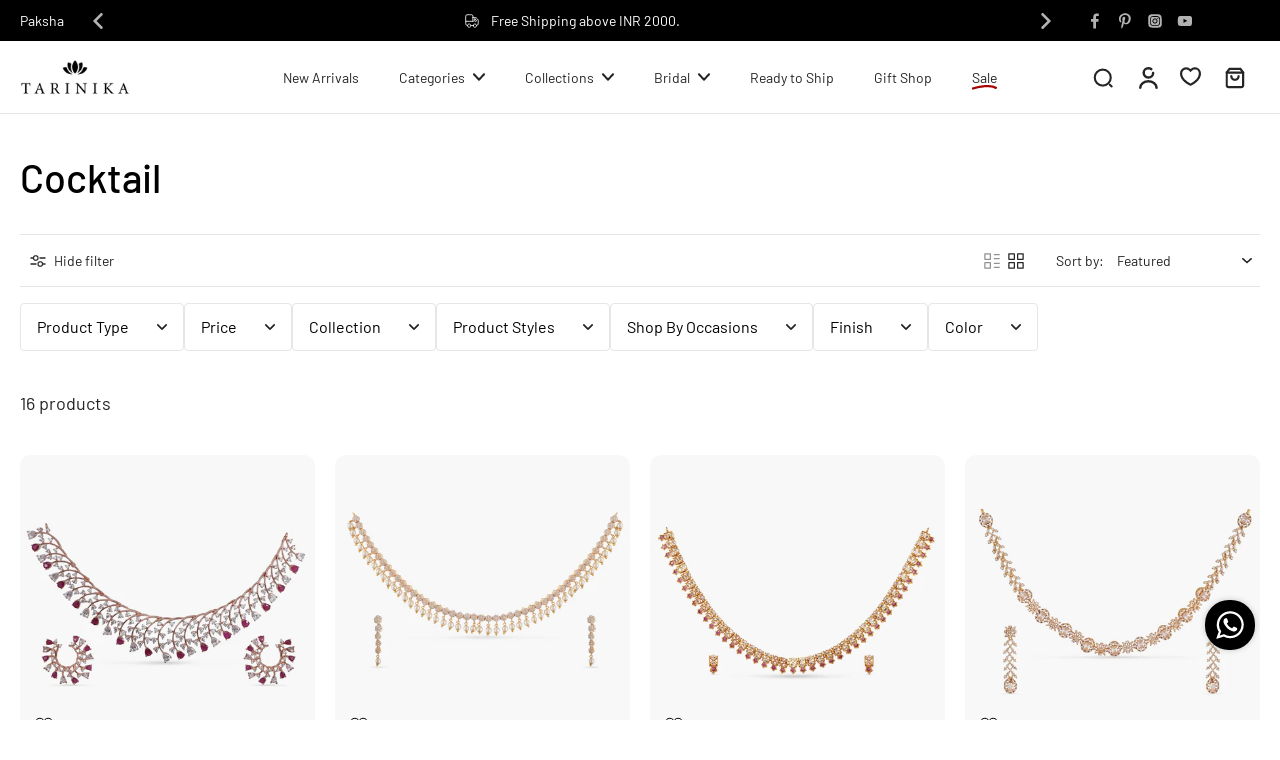

--- FILE ---
content_type: text/javascript
request_url: https://www.tarinika.in/cdn/shop/t/248/assets/payment-button.js?v=55299492486502309871752069535
body_size: -672
content:
window.Eurus.loadedScript.includes("payment-button.js")||(window.Eurus.loadedScript.push("payment-button.js"),requestAnimationFrame(()=>{document.addEventListener("alpine:init",()=>{Alpine.store("xShopifyPaymentBtn",{load(e){Shopify&&Shopify.PaymentButton&&Shopify.PaymentButton.init()}})})}));
//# sourceMappingURL=/cdn/shop/t/248/assets/payment-button.js.map?v=55299492486502309871752069535


--- FILE ---
content_type: text/javascript
request_url: https://www.tarinika.in/cdn/shop/t/248/assets/pagination.js?v=116435323807433564541752069535
body_size: -263
content:
window.Eurus.loadedScript.includes("pagination.js")||(window.Eurus.loadedScript.push("pagination.js"),requestAnimationFrame(()=>{document.addEventListener("alpine:init",()=>{Alpine.data("xPagination",sectionId=>({loading:!1,loadData(url){this.loading=!0,fetch(url).then(response=>response.text()).then(response=>{const html=new DOMParser().parseFromString(response,"text/html"),newProducts=html.getElementById("items-grid").getElementsByClassName("grid-item");let productsOnPage=document.getElementById("items-grid"),blogGrid=document.getElementById("blog-grid");blogGrid&&(productsOnPage=blogGrid);for(let i=0;i<newProducts.length;i++)setTimeout(()=>{productsOnPage.insertAdjacentHTML("beforeend",newProducts[i].innerHTML),i===newProducts.length-1&&this._renderButton(html)},i*300)}).catch(e=>{console.error(e)}).finally(()=>{this.loading=!1})},_renderButton(html){const destination=document.getElementById("btn-pagination-"+sectionId),source=html.getElementById("btn-pagination-"+sectionId);destination&&source&&(destination.innerHTML=source.innerHTML)}}))})}));
//# sourceMappingURL=/cdn/shop/t/248/assets/pagination.js.map?v=116435323807433564541752069535
